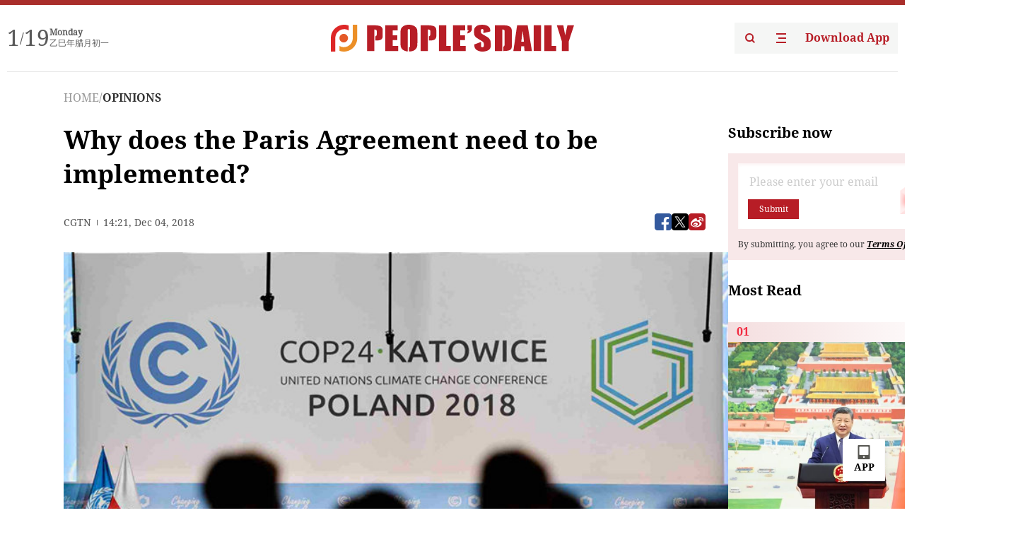

--- FILE ---
content_type: text/html;charset=UTF-8
request_url: https://peoplesdaily.pdnews.cn/opinions/er/30001264329
body_size: 22957
content:
<!doctype html><html lang="en"><head><meta charset="UTF-8"/><meta name="viewport" content="initial-scale=1,maximum-scale=1,minimum-scale=1,user-scalable=no"/><title>Why does the Paris Agreement need to be implemented?</title><style></style><meta name="title" content="Why does the Paris Agreement need to be implemented?"><meta name="keywords" content="OPINIONS,People's Daily"><meta name="description" content="File photo: VCGThe UN Climate Change Conference (UNCCC) is being held in Katowice, Poland, from December 2 to 14. The main focus of the meeting is to adopt the implementation guidelines of the Paris Climate Change Agreement.This is crucial because it is only through implementation that the potential of the Paris Agreement will be unlocked, including ramping up climate action "><meta property="title" content="Why does the Paris Agreement need to be implemented?"><meta property="image" content="https://cdnpdcontent.aikan.pdnews.cn/up/cms/www/201812/04222118cjl7.jpg"><meta itemprop="image" content="https://cdnpdcontent.aikan.pdnews.cn/up/cms/www/201812/04222118cjl7.jpg"><meta property="description" content="File photo: VCGThe UN Climate Change Conference (UNCCC) is being held in Katowice, Poland, from December 2 to 14. The main focus of the meeting is to adopt the implementation guidelines of the Paris Climate Change Agreement.This is crucial because it is only through implementation that the potential of the Paris Agreement will be unlocked, including ramping up climate action "><meta property="fb:app_id" content="216960335533526"><meta property="og:title" content="Why does the Paris Agreement need to be implemented?"><meta property="og:description" content="File photo: VCGThe UN Climate Change Conference (UNCCC) is being held in Katowice, Poland, from December 2 to 14. The main focus of the meeting is to adopt the implementation guidelines of the Paris Climate Change Agreement.This is crucial because it is only through implementation that the potential of the Paris Agreement will be unlocked, including ramping up climate action "><meta property="og:url" content="https://peoplesdaily.pdnews.cn/opinions/er/30001264329"><meta property="og:image" content="https://cdnpdcontent.aikan.pdnews.cn/up/cms/www/201812/04222118cjl7.jpg?x-oss-process=image/resize,l_850/auto-orient,1/quality,q_95/format,jpg"><meta property="og:image:alt" content="File photo: VCGThe UN Climate Change Conference (UNCCC) is being held in Katowice, Poland, from December 2 to 14. The main focus of the meeting is to adopt the implementation guidelines of the Paris Climate Change Agreement.This is crucial because it is only through implementation that the potential of the Paris Agreement will be unlocked, including ramping up climate action "><meta property="og:image_wechat" content="https://cdnpdcontent.aikan.pdnews.cn/up/cms/www/201812/04222118cjl7.jpg?x-oss-process=image/resize,l_850/auto-orient,1/quality,q_95/format,jpg"><meta name="twitter:title" content="Why does the Paris Agreement need to be implemented?"><meta property="twitter:title" content="Why does the Paris Agreement need to be implemented?"><meta name="twitter:image" content="https://cdnpdcontent.aikan.pdnews.cn/up/cms/www/201812/04222118cjl7.jpg?x-oss-process=image/resize,l_850/auto-orient,1/quality,q_95/format,jpg"><meta property="twitter:image" content="https://cdnpdcontent.aikan.pdnews.cn/up/cms/www/201812/04222118cjl7.jpg?x-oss-process=image/resize,l_850/auto-orient,1/quality,q_95/format,jpg"><meta name="twitter:image:src" content="https://cdnpdcontent.aikan.pdnews.cn/up/cms/www/201812/04222118cjl7.jpg?x-oss-process=image/resize,l_850/auto-orient,1/quality,q_95/format,jpg"><meta property="twitter:image:src" content="https://cdnpdcontent.aikan.pdnews.cn/up/cms/www/201812/04222118cjl7.jpg?x-oss-process=image/resize,l_850/auto-orient,1/quality,q_95/format,jpg"><meta name="twitter:description" content="File photo: VCGThe UN Climate Change Conference (UNCCC) is being held in Katowice, Poland, from December 2 to 14. The main focus of the meeting is to adopt the implementation guidelines of the Paris Climate Change Agreement.This is crucial because it is only through implementation that the potential of the Paris Agreement will be unlocked, including ramping up climate action "><meta property="twitter:description" content="File photo: VCGThe UN Climate Change Conference (UNCCC) is being held in Katowice, Poland, from December 2 to 14. The main focus of the meeting is to adopt the implementation guidelines of the Paris Climate Change Agreement.This is crucial because it is only through implementation that the potential of the Paris Agreement will be unlocked, including ramping up climate action "><meta name="twitter:site" content="@PeoplesDailyapp"><meta property="twitter:site" content="@PeoplesDailyapp"><meta property="al:title" content="Why does the Paris Agreement need to be implemented?"><meta property="al:image" content="https://cdnpdcontent.aikan.pdnews.cn/up/cms/www/201812/04222118cjl7.jpg?x-oss-process=image/resize,l_850/auto-orient,1/quality,q_95/format,jpg"><meta property="al:description" content="File photo: VCGThe UN Climate Change Conference (UNCCC) is being held in Katowice, Poland, from December 2 to 14. The main focus of the meeting is to adopt the implementation guidelines of the Paris Climate Change Agreement.This is crucial because it is only through implementation that the potential of the Paris Agreement will be unlocked, including ramping up climate action "><meta property="og:type" content="article"><meta property="og:rich_attachment" content="true"><meta name="twitter:card" content="summary_large_image"><meta property="twitter:card" content="summary_large_image"><meta name="twitter:creator" content="@PeoplesDailyapp"><meta property="twitter:creator" content="@PeoplesDailyapp"><meta property="al:type" content="article"><meta name="format-detection" content="telephone=no, email=no"/><meta name="apple-touch-fullscreen" content="YES"/><meta name="apple-mobile-web-app-capable" content="yes"/><meta name="apple-mobile-web-app-status-bar-style" content="black"/><link rel="icon" href="https://cdnpdfront.aikan.pdnews.cn/rmrb/es/rmrb-web-details-main/1.0.18/resource/image/faviconV2.png" type="image/x-icon"/><link rel="stylesheet" href="https://cdnpdfront.aikan.pdnews.cn/rmrb/es/rmrb-web-details-main/1.0.18/resource/css/plugin/normalize.css"><link rel="stylesheet" href="https://cdnpdfront.aikan.pdnews.cn/rmrb/es/rmrb-web-details-main/1.0.18/resource/css/plugin/swiper-bundle.min.css"><link rel="stylesheet" href="https://cdnpdfront.aikan.pdnews.cn/rmrb/es/rmrb-web-details-main/1.0.18/resource/css/plugin/aliPlayer.min.css"><link rel="stylesheet" href="https://cdnpdfront.aikan.pdnews.cn/rmrb/es/rmrb-web-details-main/1.0.18/resource/font/style.css"><link rel="stylesheet" href="https://cdnpdfront.aikan.pdnews.cn/rmrb/es/rmrb-web-details-main/1.0.18/resource/css/desktop/common.css"><link rel="stylesheet" href="https://cdnpdfront.aikan.pdnews.cn/rmrb/es/rmrb-web-details-main/1.0.18/resource/css/desktop/article.css"><link rel="stylesheet" href="https://cdnpdfront.aikan.pdnews.cn/rmrb/es/rmrb-web-details-main/1.0.18/resource/css/desktop/player.css"><script src="https://cdnpdfront.aikan.pdnews.cn/rmrb/es/rmrb-web-details-main/1.0.18/resource/js/share.min.js"></script><script type="module" crossorigin src="https://cdnpdfront.aikan.pdnews.cn/rmrb/es/rmrb-web-details-main/1.0.18/static/articleDesktop.2df49395.js"></script><link rel="modulepreload" href="https://cdnpdfront.aikan.pdnews.cn/rmrb/es/rmrb-web-details-main/1.0.18/static/__uno.811139bf.js"><link rel="modulepreload" href="https://cdnpdfront.aikan.pdnews.cn/rmrb/es/rmrb-web-details-main/1.0.18/static/light.beee88b5.js"><link rel="modulepreload" href="https://cdnpdfront.aikan.pdnews.cn/rmrb/es/rmrb-web-details-main/1.0.18/static/use-rtl.6a0d34a7.js"><link rel="modulepreload" href="https://cdnpdfront.aikan.pdnews.cn/rmrb/es/rmrb-web-details-main/1.0.18/static/FooterShare.d4d5bc0c.js"><link rel="modulepreload" href="https://cdnpdfront.aikan.pdnews.cn/rmrb/es/rmrb-web-details-main/1.0.18/static/index.6a84ec4d.js"><link rel="modulepreload" href="https://cdnpdfront.aikan.pdnews.cn/rmrb/es/rmrb-web-details-main/1.0.18/static/index.42c2b8bc.js"><link rel="modulepreload" href="https://cdnpdfront.aikan.pdnews.cn/rmrb/es/rmrb-web-details-main/1.0.18/static/email.b80d3b72.js"><link rel="modulepreload" href="https://cdnpdfront.aikan.pdnews.cn/rmrb/es/rmrb-web-details-main/1.0.18/static/Close.2922face.js"><link rel="modulepreload" href="https://cdnpdfront.aikan.pdnews.cn/rmrb/es/rmrb-web-details-main/1.0.18/static/index.3b214772.js"><link rel="modulepreload" href="https://cdnpdfront.aikan.pdnews.cn/rmrb/es/rmrb-web-details-main/1.0.18/static/vote.9191c2c4.js"><link rel="stylesheet" href="https://cdnpdfront.aikan.pdnews.cn/rmrb/es/rmrb-web-details-main/1.0.18/static/__uno.1f68b8f3.css"><link rel="stylesheet" href="https://cdnpdfront.aikan.pdnews.cn/rmrb/es/rmrb-web-details-main/1.0.18/static/FooterShare.536f3f2b.css"><link rel="stylesheet" href="https://cdnpdfront.aikan.pdnews.cn/rmrb/es/rmrb-web-details-main/1.0.18/static/index.262060e6.css"><link rel="stylesheet" href="https://cdnpdfront.aikan.pdnews.cn/rmrb/es/rmrb-web-details-main/1.0.18/static/index.36bdada6.css"><link rel="stylesheet" href="https://cdnpdfront.aikan.pdnews.cn/rmrb/es/rmrb-web-details-main/1.0.18/static/index.0044e19b.css"><link rel="stylesheet" href="https://cdnpdfront.aikan.pdnews.cn/rmrb/es/rmrb-web-details-main/1.0.18/static/articleDesktop.992161ba.css"><link rel="stylesheet" href="https://cdnpdfront.aikan.pdnews.cn/rmrb/es/rmrb-web-details-main/1.0.18/static/global.e64d111d.css"></head><body data-id="30001264329" data-channelid="1023,1009" data-objecttype="8" data-topicid="" data-type="channel" id="body" class=""><div id="app"></div><header id="header"><div class="header"><div class="header-container c-container"><div class="header-main"><div id="globalHeader" class="time"></div><a href="https://peoplesdaily.pdnews.cn" class="logo"><span style="display:none">People's Daily</span> <img src="https://cdnpdfront.aikan.pdnews.cn/rmrb/es/rmrb-web-details-main/1.0.18/resource/image/header/logo.svg" alt="People's Daily English language App - Homepage - Breaking News, China News, World News and Video"></a><div class="right-content"><a class="header-search" target="_blank" href="https://peoplesdaily.pdnews.cn/searchDetails"><span style="display:none">People's Daily Search Details</span> <img src="https://cdnpdfront.aikan.pdnews.cn/rmrb/es/rmrb-web-details-main/1.0.18/resource/image/header/headerSearch.svg" alt="People's Daily English language App - Homepage - Breaking News, China News, World News and Video"> </a><span class="header-channel"><div id="headerChannel"></div><img class="header-channel-icon" src="https://cdnpdfront.aikan.pdnews.cn/rmrb/es/rmrb-web-details-main/1.0.18/resource/image/channel.svg" alt="People's Daily English language App - Homepage - Breaking News, China News, World News and Video"> </span><a class="header-download droidSerif-bold" target="_blank" href="https://peoplesdaily.pdnews.cn/publicity">Download App</a></div></div></div></div></header><main class="content-main" data-author-name="" data-author-id=""><div class="c-container"><div class="breadcrumb"><a href="https://peoplesdaily.pdnews.cn" class="droidSerif">HOME</a> <span class="droidSerif">/</span><div class="beloneName droidSerif-bold">OPINIONS</div></div><div class="c-content"><div class="left"><div class="c-title droidSerif-bold" id="newsTitle">Why does the Paris Agreement need to be implemented?</div><div class="c-details-share"><div class="c-details"><div class="c-details-extra droidSerif"><div class="form">CGTN</div><div class="c-publish-time none">1543933297000</div></div></div><div id="globalShare"></div></div><div class="skeleton-loading"><div class="ant-skeleton ant-skeleton-active"><div class="ant-skeleton-content"><ul class="ant-skeleton-paragraph"><li style="width:38%"></li><li style="width:100%"></li><li style="width:100%"></li><li style="width:87.5%"></li></ul><h3 class="ant-skeleton-title" style="width:100%;height:427.5px"></h3></div></div></div><div class="c-news-content none" id="newContent"><p style="text-align: center;"><img src="https://cdnpdcontent.aikan.pdnews.cn/up/cms/www/201812/042219280b9c.jpg" title="climate_副本.jpg" alt="climate_副本.jpg"></p>
<p><span style="color: rgb(191, 191, 191);">File photo: VCG</span></p>
<p>The UN Climate Change Conference (UNCCC) is being held in Katowice, Poland, from December 2 to 14. The main focus of the meeting is to adopt the implementation guidelines of the Paris Climate Change Agreement.&nbsp;</p>
<p>This is crucial because it is only through implementation that the potential of the Paris Agreement will be unlocked, including ramping up climate action so that the central goal of the agreement can be achieved, namely to hold the global average temperature close to 1.5 degrees Celsius.&nbsp;</p>
<p>Implementing the Paris Climate Change Agreement is very important&nbsp;</p>
<p>The key objective of the meeting is to adopt the implementation guidelines of the Paris Climate Change Agreement. In the past 15 years, there have been many meetings and international conferences about climate change. Sometimes, people are confused about what has been done. These meetings have been vital in finding a global consensus on this important issue, which requires a global solution.</p>
<p>Although progress is much slower than needed, the decade-long negotiations have somehow worked out to bring all countries with very different circumstances to the Paris Agreement.&nbsp;</p>
<p>At least 57 countries have managed to bring their greenhouse gas emissions down to the levels required in order to solve global warming. At the same time, some countries have agreed to set up emission reduction schemes under certain rules.&nbsp;</p>
<p style="text-align: center;"><img src="https://cdnpdcontent.aikan.pdnews.cn/up/cms/www/201812/042219472c8o.jpg" title="iceberg_副本.jpg" alt="iceberg_副本.jpg"></p>
<p><span style="color: rgb(191, 191, 191);">Icebergs floating in the Antarctic Sea /VCG Photo</span></p>
<p>This week's 24th annual UN Climate negotiations (COP) in Poland is important because 2018 is the deadline that the signatories of the Paris Agreement have all agreed on to adopt more solid implementation programs of the Paris commitments.&nbsp;</p>
<p>The world is also focusing on the upcoming agreement on a robust system of reporting to ensure transparency over whether countries are meeting their commitments as part of the global response to climate change.&nbsp;</p>
<p>Among the many key elements, what needs to be ironed out is the financing of climate action worldwide. In 2015, 18 high-income countries committed to providing 100 billion U.S. dollars a year for climate action in developing countries at a meeting in Paris.</p>
<p>So far, over 70 billion U.S. dollars have been mobilized, while many developing countries call for a clearer mechanism for them to receive the funds.&nbsp;</p>
<p>Joint efforts are necessary</p>
<p>Certain countries have shown the desire to withdraw from the Paris climate agreement. The landscape of climate change negotiations is always closely linked with the dynamics of geopolitics and the global economy.&nbsp;</p>
<p>While countries must use the next two weeks to finalize the Paris Agreement rules, the larger challenge will be how they pivot to tackle climate in the political sphere in 2019 and 2020. The ability of the Paris Architecture to encourage increased climate mitigation ambitions in the coming year will be the first real litmus test for its operation.&nbsp;</p>
<p style="text-align: center;"><img src="https://cdnpdcontent.aikan.pdnews.cn/up/cms/www/201812/04222004sshb.jpg" title="conference_副本.jpg" alt="conference_副本.jpg"></p>
<p><span style="color: rgb(191, 191, 191);">Delegates attend the COP24 UN Climate Change Conference 2018 in Katowice, Poland December 3, 2018 /VCG Photo‍</span></p>
<p>China has been more active in pre-Katowice discussions, and added a carbon intensity reduction target to its 2030 goals. China is already the largest renewable energy market and equipment producer in the world, and its climate change mitigation commitment will cap coal consumption for the country.&nbsp;</p>
<p>In addition, its own long-term economic plans also face structural changes in which leading emissions could peak by 2025 or sooner.&nbsp;</p>
<p>In the meantime, a lot of developing countries are now working on their industrialization schemes, like the Philippines' “Build Build Build” program and Ghana's “One district, One factory” policy, and emission reduction may affect their “development potential."&nbsp;</p>
<p>On the other hand, many developing countries argued that countries like the U.S. and European states, the main source of carbon emissions in the last century, need to bear the principal financial responsibilities, which currently can no longer be agreed on by these developed countries, unlike 10 years ago.</p></div><div id="vote"></div></div><div class="right" id="mostRead"></div></div><div class="c-recommend" id="recommend"></div></div></main><div id="news-article-audio"></div><div id="hidden"></div><div id="hiddenElement"></div><footer id="globalFooter" data-audio-title="" data-audio-src="" data-audio-img=""><div class="footer-main c-container"><div class="footer-container"><div class="footer-left"><div class="footer-download"><div class="footer-title droidSerif-bold">Download App</div><div class="footer-download-top"><a target="_blank" href="https://apps.apple.com/app/peoples-daily-%E4%BA%BA%E6%B0%91%E6%97%A5%E6%8A%A5%E8%8B%B1%E6%96%87%E5%AE%A2%E6%88%B7%E7%AB%AF/id1294031865" class="droidSerif-bold"><img src="https://cdnpdfront.aikan.pdnews.cn/rmrb/es/rmrb-web-details-main/1.0.18/resource/image/footer/apple.svg" alt="People's Daily English language App - Homepage - Breaking News, China News, World News and Video"> </a><a target="_blank" href="https://sj.qq.com/appdetail/com.peopleapp.en" class="droidSerif-bold"><img src="https://cdnpdfront.aikan.pdnews.cn/rmrb/es/rmrb-web-details-main/1.0.18/resource/image/footer/android.svg" alt="People's Daily English language App - Homepage - Breaking News, China News, World News and Video"></a></div><a target="_blank" href="https://play.google.com/store/apps/details?id=com.peopleapp.en" class="download-app droidSerif-bold"><img src="https://cdnpdfront.aikan.pdnews.cn/rmrb/es/rmrb-web-details-main/1.0.18/resource/image/footer/google.svg" alt="People's Daily English language App - Homepage - Breaking News, China News, World News and Video"> <span>Google Play</span></a></div></div><div class="footer-right"><div class="footer-sitemap"><div class="footer-title droidSerif-bold">Sitemap</div><div id="footerSitemap" class="sitemap-list"></div></div><div class="footer-share" id="footerShare"></div></div></div><div class="footer-bottom"><div class="left"><div class="left-top"><a class="droidSerif" target="_blank" href="https://www.beian.gov.cn/portal/registerSystemInfo?recordcode=11010502048728" title="People's Daily English language App"><img src="https://cdnpdfront.aikan.pdnews.cn/rmrb/es/rmrb-web-details-main/1.0.18/resource/image/footer/emblem.png" alt="People's Daily English language App - Homepage - Breaking News, China News, World News and Video"> <span>京公网安备 11010502048728号 Copyright 2023 People's Daily </span></a><a class="droidSerif" target="_blank" href="https://beian.miit.gov.cn/#/Integrated/recordQuery" title="People's Daily English language App">ICP Registration Number: 16066560</a></div><a class="droidSerif" title="People's Daily English language App">Disinformation report:rmrbywapp@126.com</a></div><div class="right"><a class="privacyPolicy" href="https://peoplesdaily.pdnews.cn/privacyPolicy" target="_blank" title="People's Daily English language App">Privacy policy</a> <i class="line"></i> <a class="aboutUs" href="https://peoplesdaily.pdnews.cn/aboutUs" target="_blank" title="People's Daily English language App">Terms of Service</a> <i class="line"></i> <a class="aboutPeopleDaily" href="https://peoplesdaily.pdnews.cn/aboutPeopleDaily" target="_blank" title="People's Daily English language App">About People's Daily</a> <i class="line"></i> <a class="peoplesDaily" href="" target="_blank" title="People's Daily English language App">PEOPLE'S DAILY</a></div></div></div></footer><script src="https://wkbrs1.tingyun.com/js/cIHjmnMVaiY.js"></script><script src="https://cdnpdfront.aikan.pdnews.cn/rmrb/es/rmrb-web-details-main/1.0.18/resource/js/sensorsdata.min.js"></script><script src="https://cdnpdfront.aikan.pdnews.cn/rmrb/es/rmrb-web-details-main/1.0.18/resource/js/aliPlayer.min.js"></script><script src="https://cdnpdfront.aikan.pdnews.cn/rmrb/es/rmrb-web-details-main/1.0.18/resource/js/swiper-bundle.min.js"></script><script src="https://cdnpdfront.aikan.pdnews.cn/rmrb/es/rmrb-web-details-main/1.0.18/resource/js/echart.min.js"></script><script src="https://cdnpdfront.aikan.pdnews.cn/rmrb/es/rmrb-web-details-main/1.0.18/resource/js/ecStat.min.js"></script><script>!(function (c,b,d,a) {c[a] ||(c[a] ={})
c[a].config ={pid:'bayc9l9j1x@7e5f11667efff4b',appType:'web',imgUrl:'https://arms-retcode.aliyuncs.com/r.png?',sendResource:true,enableLinkTrace:true,behavior:true
}
with (b) with (body) with (insertBefore(createElement('script'),firstChild)) setAttribute('crossorigin','',src =d
)
})(window,document,'https://retcode.alicdn.com/retcode/bl.js','__bl')</script><script>var echartOptions = undefined;var shareInfo = {"fullUrl":"https://cdnpdcontent.aikan.pdnews.cn/up/cms/www/201812/04222118cjl7.jpg","shareSwitch":1,"shareTitle":"Why does the Paris Agreement need to be implemented?","shareDescription":"File photo: VCGThe UN Climate Change Conference (UNCCC) is being held in Katowice, Poland, from December 2 to 14. The main focus of the meeting is to adopt the implementation guidelines of the Paris Climate Change Agreement.This is crucial because it is only through implementation that the potential of the Paris Agreement will be unlocked, including ramping up climate action "};var contentDetailsJson = {"channelRels":[{"sortValue":1,"channelAlias":"opinions","channelLevel":2,"channelName":"OPINIONS","channelId":1023},{"sortValue":2,"channelAlias":"bri-news","channelLevel":1,"channelName":"BRI NEWS","channelId":1009}],"description":"File photo: VCGThe UN Climate Change Conference (UNCCC) is being held in Katowice, Poland, from December 2 to 14. The main focus of the meeting is to adopt the implementation guidelines of the Paris Climate Change Agreement.This is crucial because it is only through implementation that the potential of the Paris Agreement will be unlocked, including ramping up climate action "};</script></body></html>

--- FILE ---
content_type: text/css
request_url: https://cdnpdfront.aikan.pdnews.cn/rmrb/es/rmrb-web-details-main/1.0.18/static/articleDesktop.992161ba.css
body_size: 705
content:
.vote-title[data-v-9e45a4a0]{color:#fff;font-size:24px;line-height:30px;margin-bottom:12px;position:relative;color:#000;word-break:break-word}.vote-extra[data-v-9e45a4a0]{height:30px;align-items:center;display:flex;float:left;margin-right:8px;text-indent:0}.vote-extra img[data-v-9e45a4a0]{width:24px;height:24px}.vote-extra .extra[data-v-9e45a4a0]{font-size:14px;padding:0 4px;height:24px;line-height:24px;background:rgba(0,0,0,.6);color:#fff}.vote-sigle.ex .vote-item[data-v-9e45a4a0],.vote-more.ex .vote-item[data-v-9e45a4a0]{padding:9px;cursor:unset;flex-direction:column}.vote-sigle.ex .vote-item .details[data-v-9e45a4a0],.vote-more.ex .vote-item .details[data-v-9e45a4a0]{gap:10px}.vote-sigle.ex .vote-item .details span[data-v-9e45a4a0]:first-child,.vote-more.ex .vote-item .details span[data-v-9e45a4a0]:first-child{word-break:break-word}.vote-sigle.ex .vote-item .details span[data-v-9e45a4a0]:last-child,.vote-more.ex .vote-item .details span[data-v-9e45a4a0]:last-child{flex-shrink:0}.vote-sigle .vote-item[data-v-9e45a4a0],.vote-more .vote-item[data-v-9e45a4a0]{display:flex;align-items:center;justify-content:center;width:430px;padding:21px 16px;background-size:100% 100%;background-repeat:no-repeat;word-break:break-word;font-size:18px;color:#fff;cursor:pointer}.vote-sigle .vote-item.one[data-v-9e45a4a0],.vote-more .vote-item.one[data-v-9e45a4a0]{background:linear-gradient(270deg,#486FFF 0%,#5A88FF 100%);border-top-left-radius:1px;border-top-right-radius:1.5px;border-bottom-right-radius:1px}.vote-sigle .vote-item.two[data-v-9e45a4a0],.vote-more .vote-item.two[data-v-9e45a4a0]{background:linear-gradient(270deg,#63D4FF 0%,#50BDE7 100%);border-top-left-radius:1px;border-top-right-radius:1px;border-bottom-left-radius:1.5px}.vote-sigle .vote-item span[data-v-9e45a4a0],.vote-more .vote-item span[data-v-9e45a4a0]{text-align:center;line-height:30px}.vote-more[data-v-9e45a4a0]{gap:20px}.vote-more.ex[data-v-9e45a4a0]{justify-content:space-between}.vote-more.ex .vote-item[data-v-9e45a4a0]{justify-content:space-between;padding:0;border-radius:0}.vote-more.ex .progress[data-v-9e45a4a0]{width:100%;display:flex;align-items:center}.vote-more.ex .progress .progress-item[data-v-9e45a4a0]{border-radius:2px}.vote-more.ex .progress .progress-item[data-v-9e45a4a0]:first-child{background:linear-gradient(270deg,#E5111E 0%,#FFB5B9 100%)}.vote-more.ex .progress .progress-item[data-v-9e45a4a0]:last-child{background:#ececec}.vote-more .vote-item[data-v-9e45a4a0]{display:flex;align-items:center;justify-content:center;border-radius:2px;width:412px}.vote-more .vote-item span[data-v-9e45a4a0]{text-align:left}
